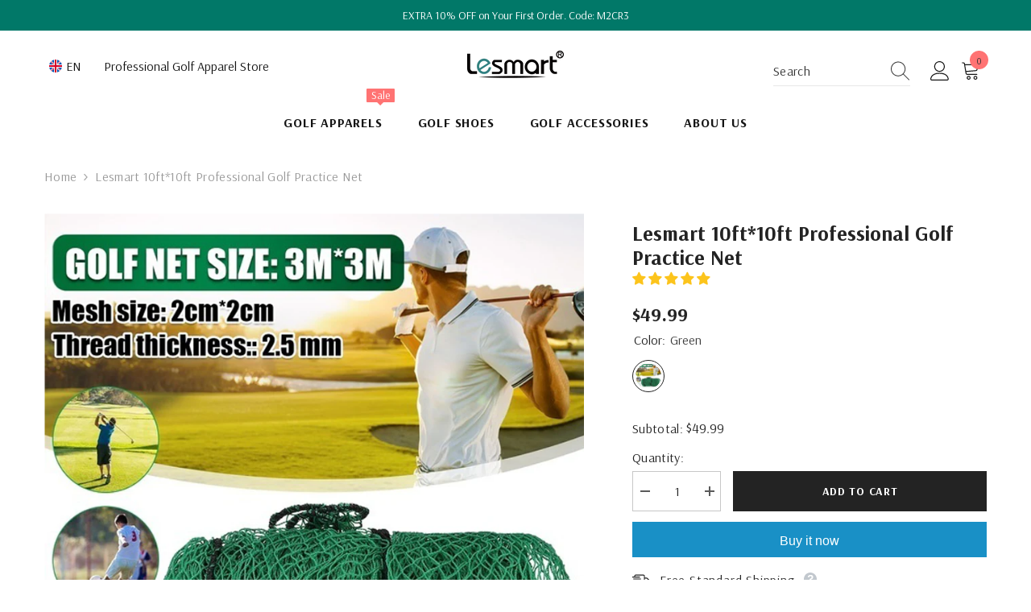

--- FILE ---
content_type: text/html; charset=utf-8
request_url: https://lesmartgolf.com/products/lesmart-10ft-10ft-golf-hitting-net?variant=32193729593392&section_id=template--16771105292514__main
body_size: 13351
content:
<div id="shopify-section-template--16771105292514__main" class="shopify-section"><link href="//lesmartgolf.com/cdn/shop/t/44/assets/component-product.css?v=115210042373411107091680155828" rel="stylesheet" type="text/css" media="all" />
<link href="//lesmartgolf.com/cdn/shop/t/44/assets/component-review.css?v=100129706126506303331680155828" rel="stylesheet" type="text/css" media="all" />
<link href="//lesmartgolf.com/cdn/shop/t/44/assets/component-price.css?v=139205013722916111901680155828" rel="stylesheet" type="text/css" media="all" />
<link href="//lesmartgolf.com/cdn/shop/t/44/assets/component-badge.css?v=20633729062276667811680155826" rel="stylesheet" type="text/css" media="all" />
<link href="//lesmartgolf.com/cdn/shop/t/44/assets/component-rte.css?v=74468535300400368301680155828" rel="stylesheet" type="text/css" media="all" />
<link href="//lesmartgolf.com/cdn/shop/t/44/assets/component-share.css?v=151802252019812543761680155828" rel="stylesheet" type="text/css" media="all" />
<link href="//lesmartgolf.com/cdn/shop/t/44/assets/component-tab.css?v=57604492746316682781680155829" rel="stylesheet" type="text/css" media="all" />
<link href="//lesmartgolf.com/cdn/shop/t/44/assets/component-product-form.css?v=78655431092073622881680155828" rel="stylesheet" type="text/css" media="all" />
<link href="//lesmartgolf.com/cdn/shop/t/44/assets/component-grid.css?v=156298940714121373541680155827" rel="stylesheet" type="text/css" media="all" />




    <style type="text/css">
    #ProductSection-template--16771105292514__main .productView-thumbnail .productView-thumbnail-link:after{
        padding-bottom: 150%;
    }

    #ProductSection-template--16771105292514__main .cursor-wrapper .counter {
        color: #191919;
    }

    #ProductSection-template--16771105292514__main .cursor-wrapper .counter #count-image:before {
        background-color: #191919;
    }

    #ProductSection-template--16771105292514__main .custom-cursor__inner .arrow:before,
    #ProductSection-template--16771105292514__main .custom-cursor__inner .arrow:after {
        background-color: #000000;
    }

    #ProductSection-template--16771105292514__main .tabs-contents .toggleLink,
    #ProductSection-template--16771105292514__main .tabs .tab .tab-title {
        font-size: 18px;
        font-weight: 600;
        text-transform: none;
        padding-top: 15px;
        padding-bottom: 15px;
    }

    

    

    @media (max-width: 550px) {
        #ProductSection-template--16771105292514__main .tabs-contents .toggleLink,
        #ProductSection-template--16771105292514__main .tabs .tab .tab-title {
            font-size: 16px;
        }
    }

    @media (max-width: 767px) {
        #ProductSection-template--16771105292514__main {
            padding-top: 0px;
            padding-bottom: 0px;
        }
    }

    @media (min-width: 1025px) {
        
    }

    @media (min-width: 768px) and (max-width: 1199px) {
        #ProductSection-template--16771105292514__main {
            padding-top: 0px;
            padding-bottom: 0px;
        }
    }

    @media (min-width: 1200px) {
        #ProductSection-template--16771105292514__main {
            padding-top: 0px;
            padding-bottom: 0px;
        }
    }
</style>
<script>
    window.product_inven_array_4596437090352 = {
        
            '32193729593392': '999',
        
    };

    window.selling_array_4596437090352 = {
        
            '32193729593392': 'deny',
        
    };

    window.subtotal = {
        show: true,
        style: 1,
        text: `Checkout - [value]`
    };
  
    window.variant_image_group = 'false';
  
</script><link rel="stylesheet" href="//lesmartgolf.com/cdn/shop/t/44/assets/component-fancybox.css?v=162524859697928915511680155827" media="print" onload="this.media='all'">
    <noscript><link href="//lesmartgolf.com/cdn/shop/t/44/assets/component-fancybox.css?v=162524859697928915511680155827" rel="stylesheet" type="text/css" media="all" /></noscript><div class="product-details product-default" data-section-id="template--16771105292514__main" data-section-type="product" id="ProductSection-template--16771105292514__main" data-has-combo="false" data-image-opo>
    
<div class="productView-moreItem moreItem-breadcrumb "
            style="--spacing-top: 10px;
            --spacing-bottom: 20px;
            --spacing-top-mb: 0px;
            --spacing-bottom-mb: 0px;
            --breadcrumb-bg:rgba(0,0,0,0);
            --breadcrumb-mb-bg: #f6f6f6;
            "
        >
            
                <div class="breadcrumb-bg">
            
                <div class="container">
                    

<link href="//lesmartgolf.com/cdn/shop/t/44/assets/component-breadcrumb.css?v=103005064124491561301680155826" rel="stylesheet" type="text/css" media="all" /><breadcrumb-component class="breadcrumb-container style--line_clamp_1">
        <nav class="breadcrumb breadcrumb-left" role="navigation" aria-label="breadcrumbs">
        <a class="link home-link" href="/">Home</a><span class="separate" aria-hidden="true">
                    <svg xmlns="http://www.w3.org/2000/svg" viewBox="0 0 24 24"><path d="M 7.75 1.34375 L 6.25 2.65625 L 14.65625 12 L 6.25 21.34375 L 7.75 22.65625 L 16.75 12.65625 L 17.34375 12 L 16.75 11.34375 Z"></path></svg>
                </span>
                <span>Lesmart 10ft*10ft Professional Golf Practice Net</span><span class="observe-element" style="width: 1px; height: 1px; background: transparent; display: inline-block; flex-shrink: 0;"></span>
        </nav>
    </breadcrumb-component>

    <script type="text/javascript">
        class BreadcrumbComponent extends HTMLElement {
            constructor() {
                super();
            }

            connectedCallback() {
                this.firstLink = this.querySelector('.link.home-link')
                this.lastLink = this.querySelector('.observe-element')

                this.classList.add('initialized');

                this.initObservers();
            }

            static createHandler(position = 'first', breadcrumb = null) {
                const handler = (entries, observer) => {
                    entries.forEach(entry => {
                        if (breadcrumb == null) return observer.disconnect();

                        if (entry.isIntersecting ) {
                            breadcrumb.classList.add(`disable-${position}`);
                        } else {
                            breadcrumb.classList.remove(`disable-${position}`);
                        }
                    })
                }

                return handler;
            }

            initObservers() {
                const scrollToFirstHandler = BreadcrumbComponent.createHandler('first', this);
                const scrollToLastHandler = BreadcrumbComponent.createHandler('last', this);
                
                this.scrollToFirstObserver = new IntersectionObserver(scrollToFirstHandler, { threshold: 1 });
                this.scrollToLastObserver = new IntersectionObserver(scrollToLastHandler, { threshold: 0.6 });

                this.scrollToFirstObserver.observe(this.firstLink);
                this.scrollToLastObserver.observe(this.lastLink);
            }
        }   

        window.addEventListener('load', () => {
            customElements.define('breadcrumb-component', BreadcrumbComponent);
        })
    </script>
                </div>
            
                </div>
            
        </div>
    
    <div class="container productView-container">
        <div class="productView halo-productView layout-3 positionMainImage--left productView-sticky" data-product-handle="lesmart-10ft-10ft-golf-hitting-net"><div class="productView-top">
                    <div class="halo-productView-left productView-images clearfix" data-image-gallery><div class="cursor-wrapper handleMouseLeave">
                                <div class="custom-cursor custom-cursor__outer">
                                    <div class="custom-cursor custom-cursor__inner">
                                        <span class="arrow arrow-bar fadeIn"></span>
                                    </div>
                                </div>
                            </div><div class="productView-images-wrapper" data-video-thumbnail>
                            <div class="productView-image-wrapper"><div class="productView-badge badge-left halo-productBadges halo-productBadges--left date-176159570 date1-2038" data-new-badge-number="30"></div>
<div class="productView-nav style-1 image-fit-contain" 
                                    data-image-gallery-main
                                    data-arrows-desk="false"
                                    data-arrows-mobi="false"
                                    data-counter-mobi="false"
                                    data-media-count="9"
                                ><div class="productView-image productView-image-adapt fit-contain" data-index="1">
                                                    <div class="productView-img-container product-single__media" data-media-id="7347246497840"
                                                        
                                                            
                                                                
                                                                    style="padding-bottom: 100.0%;"
                                                                
                                                            
                                                        
                                                    >
                                                        <div 
                                                            class="media" 
                                                             
                                                             data-fancybox="images" href="//lesmartgolf.com/cdn/shop/products/Lesmart10ft10ftGolfHittingNet_1.jpg?v=1592290371" 
                                                        >
                                                            <img id="product-featured-image-7347246497840"
                                                                srcset="//lesmartgolf.com/cdn/shop/products/Lesmart10ft10ftGolfHittingNet_1.jpg?v=1592290371"
                                                                src="//lesmartgolf.com/cdn/shop/products/Lesmart10ft10ftGolfHittingNet_1.jpg?v=1592290371"
                                                                alt="Lesmart 10ft*10ft Golf Hitting Net"
                                                                title="Lesmart 10ft*10ft Golf Hitting Net"
                                                                sizes="auto"
                                                                loading="lazy"
                                                                data-sizes="auto"
                                                                data-main-image
                                                                data-index="1"
                                                                data-cursor-image
                                                            />
                                                        </div>
                                                    </div>
                                                </div><div class="productView-image productView-image-adapt fit-contain" data-index="2">
                                                    <div class="productView-img-container product-single__media" data-media-id="7347246530608"
                                                        
                                                            
                                                                
                                                                    style="padding-bottom: 100.0%;"
                                                                
                                                            
                                                        
                                                    >
                                                        <div 
                                                            class="media" 
                                                             
                                                             data-fancybox="images" href="//lesmartgolf.com/cdn/shop/products/Lesmart10ft10ftGolfHittingNet_2.jpg?v=1592290373" 
                                                        >
                                                            <img id="product-featured-image-7347246530608"
                                                                srcset="//lesmartgolf.com/cdn/shop/products/Lesmart10ft10ftGolfHittingNet_2.jpg?v=1592290373"
                                                                src="//lesmartgolf.com/cdn/shop/products/Lesmart10ft10ftGolfHittingNet_2.jpg?v=1592290373"
                                                                alt="Lesmart 10ft*10ft Golf Hitting Net"
                                                                title="Lesmart 10ft*10ft Golf Hitting Net"
                                                                sizes="auto"
                                                                loading="lazy"
                                                                data-sizes="auto"
                                                                data-main-image
                                                                data-index="2"
                                                                data-cursor-image
                                                            />
                                                        </div>
                                                    </div>
                                                </div><div class="productView-image productView-image-adapt fit-contain" data-index="3">
                                                    <div class="productView-img-container product-single__media" data-media-id="7347246563376"
                                                        
                                                            
                                                                
                                                                    style="padding-bottom: 100.0%;"
                                                                
                                                            
                                                        
                                                    >
                                                        <div 
                                                            class="media" 
                                                             
                                                             data-fancybox="images" href="//lesmartgolf.com/cdn/shop/products/Lesmart10ft10ftGolfHittingNet_3.jpg?v=1592290373" 
                                                        >
                                                            <img id="product-featured-image-7347246563376"
                                                                srcset="//lesmartgolf.com/cdn/shop/products/Lesmart10ft10ftGolfHittingNet_3.jpg?v=1592290373"
                                                                src="//lesmartgolf.com/cdn/shop/products/Lesmart10ft10ftGolfHittingNet_3.jpg?v=1592290373"
                                                                alt="Lesmart 10ft*10ft Golf Hitting Net"
                                                                title="Lesmart 10ft*10ft Golf Hitting Net"
                                                                sizes="auto"
                                                                loading="lazy"
                                                                data-sizes="auto"
                                                                data-main-image
                                                                data-index="3"
                                                                data-cursor-image
                                                            />
                                                        </div>
                                                    </div>
                                                </div><div class="productView-image productView-image-adapt fit-contain" data-index="4">
                                                    <div class="productView-img-container product-single__media" data-media-id="7347246596144"
                                                        
                                                            
                                                                
                                                                    style="padding-bottom: 100.0%;"
                                                                
                                                            
                                                        
                                                    >
                                                        <div 
                                                            class="media" 
                                                             
                                                             data-fancybox="images" href="//lesmartgolf.com/cdn/shop/products/Lesmart10ft10ftGolfHittingNet_4.jpg?v=1592290373" 
                                                        >
                                                            <img id="product-featured-image-7347246596144"
                                                                srcset="//lesmartgolf.com/cdn/shop/products/Lesmart10ft10ftGolfHittingNet_4.jpg?v=1592290373"
                                                                src="//lesmartgolf.com/cdn/shop/products/Lesmart10ft10ftGolfHittingNet_4.jpg?v=1592290373"
                                                                alt="Lesmart 10ft*10ft Golf Hitting Net"
                                                                title="Lesmart 10ft*10ft Golf Hitting Net"
                                                                sizes="auto"
                                                                loading="lazy"
                                                                data-sizes="auto"
                                                                data-main-image
                                                                data-index="4"
                                                                data-cursor-image
                                                            />
                                                        </div>
                                                    </div>
                                                </div><div class="productView-image productView-image-adapt fit-contain" data-index="5">
                                                    <div class="productView-img-container product-single__media" data-media-id="7347246628912"
                                                        
                                                            
                                                                
                                                                    style="padding-bottom: 100.0%;"
                                                                
                                                            
                                                        
                                                    >
                                                        <div 
                                                            class="media" 
                                                             
                                                             data-fancybox="images" href="//lesmartgolf.com/cdn/shop/products/Lesmart10ft10ftGolfHittingNet_5.jpg?v=1592290373" 
                                                        >
                                                            <img id="product-featured-image-7347246628912"
                                                                srcset="//lesmartgolf.com/cdn/shop/products/Lesmart10ft10ftGolfHittingNet_5.jpg?v=1592290373"
                                                                src="//lesmartgolf.com/cdn/shop/products/Lesmart10ft10ftGolfHittingNet_5.jpg?v=1592290373"
                                                                alt="Lesmart 10ft*10ft Golf Hitting Net"
                                                                title="Lesmart 10ft*10ft Golf Hitting Net"
                                                                sizes="auto"
                                                                loading="lazy"
                                                                data-sizes="auto"
                                                                data-main-image
                                                                data-index="5"
                                                                data-cursor-image
                                                            />
                                                        </div>
                                                    </div>
                                                </div><div class="productView-image productView-image-adapt fit-contain" data-index="6">
                                                    <div class="productView-img-container product-single__media" data-media-id="7347246661680"
                                                        
                                                            
                                                                
                                                                    style="padding-bottom: 100.0%;"
                                                                
                                                            
                                                        
                                                    >
                                                        <div 
                                                            class="media" 
                                                             
                                                             data-fancybox="images" href="//lesmartgolf.com/cdn/shop/products/Lesmart10ft10ftGolfHittingNet_6.jpg?v=1592290373" 
                                                        >
                                                            <img id="product-featured-image-7347246661680"
                                                                srcset="//lesmartgolf.com/cdn/shop/products/Lesmart10ft10ftGolfHittingNet_6.jpg?v=1592290373"
                                                                src="//lesmartgolf.com/cdn/shop/products/Lesmart10ft10ftGolfHittingNet_6.jpg?v=1592290373"
                                                                alt="Lesmart 10ft*10ft Golf Hitting Net"
                                                                title="Lesmart 10ft*10ft Golf Hitting Net"
                                                                sizes="auto"
                                                                loading="lazy"
                                                                data-sizes="auto"
                                                                data-main-image
                                                                data-index="6"
                                                                data-cursor-image
                                                            />
                                                        </div>
                                                    </div>
                                                </div><div class="productView-image productView-image-adapt fit-contain" data-index="7">
                                                    <div class="productView-img-container product-single__media" data-media-id="7347246694448"
                                                        
                                                            
                                                                
                                                                    style="padding-bottom: 100.0%;"
                                                                
                                                            
                                                        
                                                    >
                                                        <div 
                                                            class="media" 
                                                             
                                                             data-fancybox="images" href="//lesmartgolf.com/cdn/shop/products/Lesmart10ft10ftGolfHittingNet_7.jpg?v=1592290373" 
                                                        >
                                                            <img id="product-featured-image-7347246694448"
                                                                srcset="//lesmartgolf.com/cdn/shop/products/Lesmart10ft10ftGolfHittingNet_7.jpg?v=1592290373"
                                                                src="//lesmartgolf.com/cdn/shop/products/Lesmart10ft10ftGolfHittingNet_7.jpg?v=1592290373"
                                                                alt="Lesmart 10ft*10ft Golf Hitting Net"
                                                                title="Lesmart 10ft*10ft Golf Hitting Net"
                                                                sizes="auto"
                                                                loading="lazy"
                                                                data-sizes="auto"
                                                                data-main-image
                                                                data-index="7"
                                                                data-cursor-image
                                                            />
                                                        </div>
                                                    </div>
                                                </div><div class="productView-image productView-image-adapt fit-contain" data-index="8">
                                                    <div class="productView-img-container product-single__media" data-media-id="7347246727216"
                                                        
                                                            
                                                                
                                                                    style="padding-bottom: 100.0%;"
                                                                
                                                            
                                                        
                                                    >
                                                        <div 
                                                            class="media" 
                                                             
                                                             data-fancybox="images" href="//lesmartgolf.com/cdn/shop/products/Lesmart10ft10ftGolfHittingNet_8.jpg?v=1592290373" 
                                                        >
                                                            <img id="product-featured-image-7347246727216"
                                                                srcset="//lesmartgolf.com/cdn/shop/products/Lesmart10ft10ftGolfHittingNet_8.jpg?v=1592290373"
                                                                src="//lesmartgolf.com/cdn/shop/products/Lesmart10ft10ftGolfHittingNet_8.jpg?v=1592290373"
                                                                alt="Lesmart 10ft*10ft Golf Hitting Net"
                                                                title="Lesmart 10ft*10ft Golf Hitting Net"
                                                                sizes="auto"
                                                                loading="lazy"
                                                                data-sizes="auto"
                                                                data-main-image
                                                                data-index="8"
                                                                data-cursor-image
                                                            />
                                                        </div>
                                                    </div>
                                                </div><div class="productView-image productView-image-adapt fit-contain" data-index="9">
                                                    <div class="productView-img-container product-single__media" data-media-id="7347246759984"
                                                        
                                                            
                                                                
                                                                    style="padding-bottom: 100.0%;"
                                                                
                                                            
                                                        
                                                    >
                                                        <div 
                                                            class="media" 
                                                             
                                                             data-fancybox="images" href="//lesmartgolf.com/cdn/shop/products/Lesmart10ft10ftGolfHittingNet_9.jpg?v=1592290373" 
                                                        >
                                                            <img id="product-featured-image-7347246759984"
                                                                srcset="//lesmartgolf.com/cdn/shop/products/Lesmart10ft10ftGolfHittingNet_9.jpg?v=1592290373"
                                                                src="//lesmartgolf.com/cdn/shop/products/Lesmart10ft10ftGolfHittingNet_9.jpg?v=1592290373"
                                                                alt="Lesmart 10ft*10ft Golf Hitting Net"
                                                                title="Lesmart 10ft*10ft Golf Hitting Net"
                                                                sizes="auto"
                                                                loading="lazy"
                                                                data-sizes="auto"
                                                                data-main-image
                                                                data-index="9"
                                                                data-cursor-image
                                                            />
                                                        </div>
                                                    </div>
                                                </div></div><div class="productView-iconZoom">
                                        <svg  class="icon icon-zoom-1" xmlns="http://www.w3.org/2000/svg" aria-hidden="true" focusable="false" role="presentation" viewBox="0 0 448 512"><path d="M416 176V86.63L246.6 256L416 425.4V336c0-8.844 7.156-16 16-16s16 7.156 16 16v128c0 8.844-7.156 16-16 16h-128c-8.844 0-16-7.156-16-16s7.156-16 16-16h89.38L224 278.6L54.63 448H144C152.8 448 160 455.2 160 464S152.8 480 144 480h-128C7.156 480 0 472.8 0 464v-128C0 327.2 7.156 320 16 320S32 327.2 32 336v89.38L201.4 256L32 86.63V176C32 184.8 24.84 192 16 192S0 184.8 0 176v-128C0 39.16 7.156 32 16 32h128C152.8 32 160 39.16 160 48S152.8 64 144 64H54.63L224 233.4L393.4 64H304C295.2 64 288 56.84 288 48S295.2 32 304 32h128C440.8 32 448 39.16 448 48v128C448 184.8 440.8 192 432 192S416 184.8 416 176z"></path></svg>
                                    </div></div><div class="productView-thumbnail-wrapper">
                                    <div class="productView-for clearfix" data-max-thumbnail-to-show="4"><div class="productView-thumbnail" data-media-id="template--16771105292514__main-7347246497840">
                                                        <div class="productView-thumbnail-link animated-loading" data-image="//lesmartgolf.com/cdn/shop/products/Lesmart10ft10ftGolfHittingNet_1_large.jpg?v=1592290371">
                                                            <img src="//lesmartgolf.com/cdn/shop/products/Lesmart10ft10ftGolfHittingNet_1_large.jpg?v=1592290371" alt="Lesmart 10ft*10ft Golf Hitting Net" title="Lesmart 10ft*10ft Golf Hitting Net" loading="lazy" />
                                                        </div>
                                                    </div><div class="productView-thumbnail" data-media-id="template--16771105292514__main-7347246530608">
                                                        <div class="productView-thumbnail-link animated-loading" data-image="//lesmartgolf.com/cdn/shop/products/Lesmart10ft10ftGolfHittingNet_2_large.jpg?v=1592290373">
                                                            <img src="//lesmartgolf.com/cdn/shop/products/Lesmart10ft10ftGolfHittingNet_2_large.jpg?v=1592290373" alt="Lesmart 10ft*10ft Golf Hitting Net" title="Lesmart 10ft*10ft Golf Hitting Net" loading="lazy" />
                                                        </div>
                                                    </div><div class="productView-thumbnail" data-media-id="template--16771105292514__main-7347246563376">
                                                        <div class="productView-thumbnail-link animated-loading" data-image="//lesmartgolf.com/cdn/shop/products/Lesmart10ft10ftGolfHittingNet_3_large.jpg?v=1592290373">
                                                            <img src="//lesmartgolf.com/cdn/shop/products/Lesmart10ft10ftGolfHittingNet_3_large.jpg?v=1592290373" alt="Lesmart 10ft*10ft Golf Hitting Net" title="Lesmart 10ft*10ft Golf Hitting Net" loading="lazy" />
                                                        </div>
                                                    </div><div class="productView-thumbnail" data-media-id="template--16771105292514__main-7347246596144">
                                                        <div class="productView-thumbnail-link animated-loading" data-image="//lesmartgolf.com/cdn/shop/products/Lesmart10ft10ftGolfHittingNet_4_large.jpg?v=1592290373">
                                                            <img src="//lesmartgolf.com/cdn/shop/products/Lesmart10ft10ftGolfHittingNet_4_large.jpg?v=1592290373" alt="Lesmart 10ft*10ft Golf Hitting Net" title="Lesmart 10ft*10ft Golf Hitting Net" loading="lazy" />
                                                        </div>
                                                    </div><div class="productView-thumbnail" data-media-id="template--16771105292514__main-7347246628912">
                                                        <div class="productView-thumbnail-link animated-loading" data-image="//lesmartgolf.com/cdn/shop/products/Lesmart10ft10ftGolfHittingNet_5_large.jpg?v=1592290373">
                                                            <img src="//lesmartgolf.com/cdn/shop/products/Lesmart10ft10ftGolfHittingNet_5_large.jpg?v=1592290373" alt="Lesmart 10ft*10ft Golf Hitting Net" title="Lesmart 10ft*10ft Golf Hitting Net" loading="lazy" />
                                                        </div>
                                                    </div><div class="productView-thumbnail" data-media-id="template--16771105292514__main-7347246661680">
                                                        <div class="productView-thumbnail-link animated-loading" data-image="//lesmartgolf.com/cdn/shop/products/Lesmart10ft10ftGolfHittingNet_6_large.jpg?v=1592290373">
                                                            <img src="//lesmartgolf.com/cdn/shop/products/Lesmart10ft10ftGolfHittingNet_6_large.jpg?v=1592290373" alt="Lesmart 10ft*10ft Golf Hitting Net" title="Lesmart 10ft*10ft Golf Hitting Net" loading="lazy" />
                                                        </div>
                                                    </div><div class="productView-thumbnail" data-media-id="template--16771105292514__main-7347246694448">
                                                        <div class="productView-thumbnail-link animated-loading" data-image="//lesmartgolf.com/cdn/shop/products/Lesmart10ft10ftGolfHittingNet_7_large.jpg?v=1592290373">
                                                            <img src="//lesmartgolf.com/cdn/shop/products/Lesmart10ft10ftGolfHittingNet_7_large.jpg?v=1592290373" alt="Lesmart 10ft*10ft Golf Hitting Net" title="Lesmart 10ft*10ft Golf Hitting Net" loading="lazy" />
                                                        </div>
                                                    </div><div class="productView-thumbnail" data-media-id="template--16771105292514__main-7347246727216">
                                                        <div class="productView-thumbnail-link animated-loading" data-image="//lesmartgolf.com/cdn/shop/products/Lesmart10ft10ftGolfHittingNet_8_large.jpg?v=1592290373">
                                                            <img src="//lesmartgolf.com/cdn/shop/products/Lesmart10ft10ftGolfHittingNet_8_large.jpg?v=1592290373" alt="Lesmart 10ft*10ft Golf Hitting Net" title="Lesmart 10ft*10ft Golf Hitting Net" loading="lazy" />
                                                        </div>
                                                    </div><div class="productView-thumbnail" data-media-id="template--16771105292514__main-7347246759984">
                                                        <div class="productView-thumbnail-link animated-loading" data-image="//lesmartgolf.com/cdn/shop/products/Lesmart10ft10ftGolfHittingNet_9_large.jpg?v=1592290373">
                                                            <img src="//lesmartgolf.com/cdn/shop/products/Lesmart10ft10ftGolfHittingNet_9_large.jpg?v=1592290373" alt="Lesmart 10ft*10ft Golf Hitting Net" title="Lesmart 10ft*10ft Golf Hitting Net" loading="lazy" />
                                                        </div>
                                                    </div></div>
                                </div></div>
                    </div>
                    <div class="halo-productView-right productView-details clearfix">
                        <div class="productView-product clearfix"><div class="productView-moreItem"
                                            style="--spacing-top: 10px;
                                            --spacing-bottom: 10px"
                                        >
                                            <h1 class="productView-title" 
        style="--color-title: #232323;
        --fontsize-text: 26px;
        --fontsize-mb-text: 18px;"
    >
        <span>
            Lesmart 10ft*10ft Professional Golf Practice Net
        </span>
    </h1>















<div style='' class='jdgm-widget jdgm-preview-badge' data-id='4596437090352'
data-template='product'
data-auto-install='false'>
  <div style='display:none' class='jdgm-prev-badge' data-average-rating='5.00' data-number-of-reviews='2' data-number-of-questions='1'> <span class='jdgm-prev-badge__stars' data-score='5.00' tabindex='0' aria-label='5.00 stars' role='button'> <span class='jdgm-star jdgm--on'></span><span class='jdgm-star jdgm--on'></span><span class='jdgm-star jdgm--on'></span><span class='jdgm-star jdgm--on'></span><span class='jdgm-star jdgm--on'></span> </span> <span class='jdgm-prev-badge__text'> 2 reviews </span> </div>
</div>





                                        </div>
                                        <div class="productView-moreItem"
                                            style="--spacing-top: 6px;
                                            --spacing-bottom: 6px;
                                            --fontsize-text: 24px"
                                        >
                                            
                                                <div class="productView-price no-js-hidden clearfix" id="product-price-4596437090352">
<div class="price price--medium">
    <dl><div class="price__regular"><dd class="price__last">
                <span class="price-item price-item--regular">
                    <span class=money>$49.99</span>
                </span>
            </dd>
        </div>
        <div class="price__sale"><dd class="price__compare">
                <s class="price-item price-item--regular">
                    
                </s>
            </dd><dd class="price__last">
                <span class="price-item price-item--sale">
                    <span class=money>$49.99</span>
                </span>
            </dd></div>
        <small class="unit-price caption hidden">
            <dt class="visually-hidden">Unit price</dt>
            <dd class="price__last">
                <span></span>
                <span aria-hidden="true">/</span>
                <span class="visually-hidden">&nbsp;per&nbsp;</span>
                <span>
                </span>
            </dd>
        </small>
    </dl>
</div>
</div>
                                            
                                        </div>
                                            <div class="productView-moreItem"
                                                style="--spacing-top: 0px;
                                                --spacing-bottom: 0px"
                                            >
                                                <div class="productView-options" style="--color-border: #158911"><div class="productView-variants halo-productOptions" id="product-option-4596437090352"  data-type="button"><variant-radios class="no-js-hidden product-option has-default" data-product="4596437090352" data-section="template--16771105292514__main" data-url="/products/lesmart-10ft-10ft-golf-hitting-net"><fieldset class="js product-form__input product-form__swatch clearfix" data-product-attribute="set-rectangle" data-option-index="0">
                            <legend class="form__label">
                                Color:
                                <span data-header-option>
                                    Green
                                </span>
                            </legend><input class="product-form__radio" type="radio" id="option-4596437090352-Color-0"
                                        name="Color"
                                        value="Green"
                                        checked
                                        
                                        data-variant-id="32193729593392"
                                    ><label class="product-form__label  available" name="Color" for="option-4596437090352-Color-0" data-variant-id="32193729593392">
                                            <span class="pattern" 
                                                style="
                                                        background-image: url(//lesmartgolf.com/cdn/shop/products/Lesmart10ft10ftGolfHittingNet_1_130x.jpg?v=1592290371);
                                                        ">
                                            </span>
                                            
                                                <span class="expand">
                                                    <img srcset="//lesmartgolf.com/cdn/shop/products/Lesmart10ft10ftGolfHittingNet_1_75x.jpg?v=1592290371" src="//lesmartgolf.com/cdn/shop/products/Lesmart10ft10ftGolfHittingNet_1_75x.jpg?v=1592290371" sizes="auto" loading="lazy">
                                                </span>
                                            
                                        </label></fieldset><script type="application/json">
                        [{"id":32193729593392,"title":"Green","option1":"Green","option2":null,"option3":null,"sku":"MC2024115","requires_shipping":true,"taxable":false,"featured_image":{"id":15173935693872,"product_id":4596437090352,"position":1,"created_at":"2020-06-16T14:52:51+08:00","updated_at":"2020-06-16T14:52:51+08:00","alt":"Lesmart 10ft*10ft Golf Hitting Net","width":800,"height":800,"src":"\/\/lesmartgolf.com\/cdn\/shop\/products\/Lesmart10ft10ftGolfHittingNet_1.jpg?v=1592290371","variant_ids":[32193729593392]},"available":true,"name":"Lesmart 10ft*10ft Professional Golf Practice Net - Green","public_title":"Green","options":["Green"],"price":4999,"weight":1200,"compare_at_price":null,"inventory_management":"shopify","barcode":"","featured_media":{"alt":"Lesmart 10ft*10ft Golf Hitting Net","id":7347246497840,"position":1,"preview_image":{"aspect_ratio":1.0,"height":800,"width":800,"src":"\/\/lesmartgolf.com\/cdn\/shop\/products\/Lesmart10ft10ftGolfHittingNet_1.jpg?v=1592290371"}},"requires_selling_plan":false,"selling_plan_allocations":[]}]
                    </script>
                </variant-radios></div>
        <noscript>
            <div class="product-form__input">
                <label class="form__label" for="Variants-template--16771105292514__main">
                    Product variants
                </label>
                <div class="select">
                <select name="id" id="Variants-template--16771105292514__main" class="select__select" form="product-form"><option
                            selected="selected"
                            
                            value="32193729593392"
                        >
                            Green

                            - $49.99
                        </option></select>
            </div>
          </div>
        </noscript></div>
                                            </div>
                                        
<div class="productView-moreItem"
                                            style="--spacing-top: 0px;
                                            --spacing-bottom: 12px"
                                        >
                                            
                                        </div>


                                            <div class="productView-moreItem"
                                                style="--spacing-top: 0px;
                                                --spacing-bottom: 15px"
                                            >
                                                <div class="productView-buttons"><form method="post" action="/cart/add" id="product-form-installment-4596437090352" accept-charset="UTF-8" class="installment caption-large" enctype="multipart/form-data"><input type="hidden" name="form_type" value="product" /><input type="hidden" name="utf8" value="✓" /><input type="hidden" name="id" value="32193729593392">
        
<input type="hidden" name="product-id" value="4596437090352" /><input type="hidden" name="section-id" value="template--16771105292514__main" /></form><product-form class="productView-form product-form"><form method="post" action="/cart/add" id="product-form-4596437090352" accept-charset="UTF-8" class="form" enctype="multipart/form-data" novalidate="novalidate" data-type="add-to-cart-form"><input type="hidden" name="form_type" value="product" /><input type="hidden" name="utf8" value="✓" /><div class="productView-group"><div class="productView-subtotal">
                            <span class="text">Subtotal: </span>
                            <span class="money-subtotal"><span class=money>$49.99</span></span>
                        </div><div class="pvGroup-row"><quantity-input class="productView-quantity quantity__group quantity__group--1 quantity__style--1 clearfix">
	    <label class="form-label quantity__label" for="quantity-4596437090352">
	        Quantity:
	    </label>
	    <div class="quantity__container">
		    <button type="button" name="minus" class="minus btn-quantity">
		    	<span class="visually-hidden">Decrease quantity for Lesmart 10ft*10ft Professional Golf Practice Net</span>
		    </button>
		    <input class="form-input quantity__input" type="number" name="quantity" min="1" value="1" inputmode="numeric" pattern="[0-9]*" id="quantity-4596437090352" data-product="4596437090352" data-price="4999">
		    <button type="button" name="plus" class="plus btn-quantity">
		    	<span class="visually-hidden">Increase quantity for Lesmart 10ft*10ft Professional Golf Practice Net</span>
		    </button>
	    </div>
	</quantity-input>
<div class="productView-groupTop">
                        <div class="productView-action productView-action-2"
                            style="--atc-color: #ffffff;
                                   --atc-bg-color: #232323;
                                   --atc-border-color: #232323;
                                   --atc-color-hover: #232323;
                                   --atc-bg-color-hover: #ffffff;
                                   --atc-border-color-hover: #232323"
                        >
                            <input type="hidden" name="id" value="32193729593392">
                            <div class="product-form__buttons"><button
                                            type="submit"
                                            name="add"
                                            data-btn-addToCart
                                            data-available="false"
                                            class="product-form__submit button button--primary an-none button-text-change"
                                            id="product-add-to-cart">Add to cart
</button></div>
                        </div></div>
                </div><div class="productView-groupBottom"><div class="productView-groupItem">
                            <div class="productView-payment"  id="product-checkout-4596437090352"
                                style="--bin-color: #232323;
                                       --bin-bg-color: #ffffff;
                                       --bin-border-color: #acacac;
                                       --bin-color-hover: #ffffff;
                                       --bin-bg-color-hover: #232323;
                                       --bin-border-color-hover: #232323"
                            > 
                                <div data-shopify="payment-button" class="shopify-payment-button"> <shopify-accelerated-checkout recommended="{&quot;supports_subs&quot;:false,&quot;supports_def_opts&quot;:false,&quot;name&quot;:&quot;paypal&quot;,&quot;wallet_params&quot;:{&quot;shopId&quot;:3014262851,&quot;countryCode&quot;:&quot;US&quot;,&quot;merchantName&quot;:&quot;Lesmart&quot;,&quot;phoneRequired&quot;:true,&quot;companyRequired&quot;:false,&quot;shippingType&quot;:&quot;shipping&quot;,&quot;shopifyPaymentsEnabled&quot;:false,&quot;hasManagedSellingPlanState&quot;:null,&quot;requiresBillingAgreement&quot;:false,&quot;merchantId&quot;:&quot;FYCHP8Y3SX2A8&quot;,&quot;sdkUrl&quot;:&quot;https://www.paypal.com/sdk/js?components=buttons\u0026commit=false\u0026currency=USD\u0026locale=en_US\u0026client-id=AfUEYT7nO4BwZQERn9Vym5TbHAG08ptiKa9gm8OARBYgoqiAJIjllRjeIMI4g294KAH1JdTnkzubt1fr\u0026merchant-id=FYCHP8Y3SX2A8\u0026intent=authorize&quot;}}" fallback="{&quot;supports_subs&quot;:true,&quot;supports_def_opts&quot;:true,&quot;name&quot;:&quot;buy_it_now&quot;,&quot;wallet_params&quot;:{}}" access-token="fe0e3cf1823b2e485df1d73b2a2e2f38" buyer-country="US" buyer-locale="en" buyer-currency="USD" variant-params="[{&quot;id&quot;:32193729593392,&quot;requiresShipping&quot;:true}]" shop-id="3014262851" enabled-flags="[&quot;ae0f5bf6&quot;]" > <div class="shopify-payment-button__button" role="button" disabled aria-hidden="true" style="background-color: transparent; border: none"> <div class="shopify-payment-button__skeleton">&nbsp;</div> </div> <div class="shopify-payment-button__more-options shopify-payment-button__skeleton" role="button" disabled aria-hidden="true">&nbsp;</div> </shopify-accelerated-checkout> <small id="shopify-buyer-consent" class="hidden" aria-hidden="true" data-consent-type="subscription"> This item is a recurring or deferred purchase. By continuing, I agree to the <span id="shopify-subscription-policy-button">cancellation policy</span> and authorize you to charge my payment method at the prices, frequency and dates listed on this page until my order is fulfilled or I cancel, if permitted. </small> </div>
                            </div>
                        </div>
                    </div></div><input type="hidden" name="product-id" value="4596437090352" /><input type="hidden" name="section-id" value="template--16771105292514__main" /></form></product-form><div class="productView-notifyMe halo-notifyMe" style="display: none;">
            <form class="notifyMe-form" method="post" action="">
    <input type="hidden" name="halo-notify-product-site" value="Lesmart"/>
    <input type="hidden" name="halo-notify-product-site-url" value="https://lesmartgolf.com"/>
    <input type="hidden" name="halo-notify-product-title" value="Lesmart 10ft*10ft Professional Golf Practice Net" />
    <input type="hidden" name="halo-notify-product-link" value="https://lesmartgolf.com/products/lesmart-10ft-10ft-golf-hitting-net"/>
    <input type="hidden" name="halo-notify-product-variant" value="Green"/>
    <div class="form-field">
        <label class="form-label" for="halo-notify-email4596437090352">Leave your email and we will notify as soon as the product / variant is back in stock</label>
        <input class="form-input form-input-placeholder" type="email" name="email" required id="halo-notify-email4596437090352" placeholder="Insert your email">
        <button type="button" class="button button-1" id="halo-btn-notify4596437090352" data-form-notify>
            Subscribe
        </button>
    </div>
</form>
<div class="notifyMe-text"></div>
        </div></div>
                                            </div>
                                        
<div class="productView-moreItem"
                                            style="--spacing-top: 0px;
                                            --spacing-bottom: 27px"
                                        ><div class="productView-pickUp">
    <link href="//lesmartgolf.com/cdn/shop/t/44/assets/component-pickup-availability.css?v=137979704718754141591680155828" rel="stylesheet" type="text/css" media="all" /><pickup-availability class="product__pickup-availabilities no-js-hidden"
        
        data-base-url="https://lesmartgolf.com/"
        data-variant-id="32193729593392"
        data-has-only-default-variant="false"
    >
        <template>
            <pickup-availability-preview class="pickup-availability-preview">
                <svg xmlns="http://www.w3.org/2000/svg" fill="none" aria-hidden="true" focusable="false" role="presentation" class="icon icon-unavailable" fill="none" viewBox="0 0 20 20">
 	<path d="M13.94 3.94L10 7.878l-3.94-3.94A1.499 1.499 0 103.94 6.06L7.88 10l-3.94 3.94a1.499 1.499 0 102.12 2.12L10 12.12l3.94 3.94a1.497 1.497 0 002.12 0 1.499 1.499 0 000-2.12L12.122 10l3.94-3.94a1.499 1.499 0 10-2.121-2.12z"/>
</svg>

                <div class="pickup-availability-info">
                    <p class="caption-large">
                        Couldn&#39;t load pickup availability
                    </p>
                    <button class="pickup-availability-button button button--primary">
                        Refresh
                    </button>
                </div>
            </pickup-availability-preview>
        </template>
    </pickup-availability>
</div>
<script src="//lesmartgolf.com/cdn/shop/t/44/assets/pickup-availability.js?v=47691853550435826281680155830" defer="defer"></script>
</div><div class="productView-moreItem"
                                            style="--spacing-top: 0px;
                                            --spacing-bottom: 12px;"
                                        >
                                            <div class="product-customInformation text-left" data-custom-information><div class="product-customInformation__icon">
            <svg aria-hidden="true" focusable="false" data-prefix="fal" data-icon="shipping-fast" role="img" xmlns="http://www.w3.org/2000/svg" viewbox="0 0 640 512"><path fill="currentColor" d="M280 192c4.4 0 8-3.6 8-8v-16c0-4.4-3.6-8-8-8H40c-4.4 0-8 3.6-8 8v16c0 4.4 3.6 8 8 8h240zm352 192h-24V275.9c0-16.8-6.8-33.3-18.8-45.2l-83.9-83.9c-11.8-12-28.3-18.8-45.2-18.8H416V78.6c0-25.7-22.2-46.6-49.4-46.6H113.4C86.2 32 64 52.9 64 78.6V96H8c-4.4 0-8 3.6-8 8v16c0 4.4 3.6 8 8 8h240c4.4 0 8-3.6 8-8v-16c0-4.4-3.6-8-8-8H96V78.6c0-8.1 7.8-14.6 17.4-14.6h253.2c9.6 0 17.4 6.5 17.4 14.6V384H207.6C193 364.7 170 352 144 352c-18.1 0-34.6 6.2-48 16.4V288H64v144c0 44.2 35.8 80 80 80s80-35.8 80-80c0-5.5-.6-10.8-1.6-16h195.2c-1.1 5.2-1.6 10.5-1.6 16 0 44.2 35.8 80 80 80s80-35.8 80-80c0-5.5-.6-10.8-1.6-16H632c4.4 0 8-3.6 8-8v-16c0-4.4-3.6-8-8-8zm-488 96c-26.5 0-48-21.5-48-48s21.5-48 48-48 48 21.5 48 48-21.5 48-48 48zm272-320h44.1c8.4 0 16.7 3.4 22.6 9.4l83.9 83.9c.8.8 1.1 1.9 1.8 2.8H416V160zm80 320c-26.5 0-48-21.5-48-48s21.5-48 48-48 48 21.5 48 48-21.5 48-48 48zm80-96h-16.4C545 364.7 522 352 496 352s-49 12.7-63.6 32H416v-96h160v96zM256 248v-16c0-4.4-3.6-8-8-8H8c-4.4 0-8 3.6-8 8v16c0 4.4 3.6 8 8 8h240c4.4 0 8-3.6 8-8z"></path></svg>
        </div><div class="product-customInformation__content"><div class="product__text title"  
                    style="--fontsize-text:16px;
                    --color-title: #232323"
                >
                    <h2 class="title">Free Standard Shipping</h2><svg xmlns="http://www.w3.org/2000/svg" aria-hidden="true" focusable="false" role="presentation" class="icon icon-info" viewBox="0 0 1024 1024"><path fill="#c2c8ce" d="M512 0c281.6 0 512 230.4 512 512s-230.4 512-512 512S0 793.6 0 512 230.4 0 512 0zm0 716.8c-42.667 0-76.8 34.133-76.8 68.267s34.133 68.266 76.8 68.266 76.8-34.133 76.8-68.266S554.667 716.8 512 716.8zm17.067-529.067c-136.534 0-221.867 76.8-221.867 187.734h128c0-51.2 34.133-85.334 93.867-85.334 51.2 0 85.333 34.134 85.333 76.8-8.533 42.667-17.067 59.734-68.267 93.867l-17.066 8.533c-59.734 34.134-85.334 76.8-85.334 153.6v25.6H563.2v-25.6c0-42.666 17.067-68.266 76.8-102.4 68.267-34.133 93.867-85.333 93.867-153.6 17.066-110.933-68.267-179.2-204.8-179.2z"></path></svg></div><div class="product__text des"  
                    style="--fontsize-text:16px;
                    --color-des: #4d4d4d"
                >
                    <p>Free standard shipping on all orders</p>
                </div></div><div class="product-customInformation__popup hidden">
            <h3>At Lesmart we offer free standdard shipping worldwide for all orders.</h3>
<p>We have put a lot of focus on making sure the items get delivered to our customers as quickly as possible. It usually takes about 7-15 business days for standard shipping and 3-6 business days for express shipping (For fast and accurate delivery, a phone number is required on shipping information), when the logistics tracking number comes out.</p>
<h3>Verification</h3>
<p>A confirmation email will be sent to you once the order is authorized and verified. (If you didn't leave an email address. We are not able to send you a confirmation email.) We begin preparing your order immediately after it is verified. With this sort of time frame, it makes it difficult for us to change or cancel your order, however, we will do our best to support your request.</p>
<h3>Processing</h3>
<p>It normally takes 1-3 business days for us to process your order. Please note that this does not include holidays and weekends.</p>
<h3>Shipping</h3>
<p>Standard Shipping takes 7-15 business days to arrive, and Express shipping (For fast and accurate delivery, a phone number is required on shipping information) takes 3-6 business days to arrive when logistic tracking number comes out.</p>
<h3>Tracking</h3>
<p>If you can't track your package by the tracking number, don't worry, please contact us as soon as possible, we will get back to you within 24 hours.</p>
<p>* Shipping time is estimated and commences from the date of shipping, rather than the date of order, and can take longer than expected date due to invalid address, customs clearance procedures or other causes.</p>
<p>* Please contact our customer service representative within 6 months of shipment if the package does not arrive in time, our representative will get back to you within 24 hours. Note that overdue requests may not be accepted.</p>
        </div></div>
                                        </div><div class="productView-moreItem"
                                            style="--spacing-top: 0px;
                                            --spacing-bottom: 14px;"
                                        >
                                            <div class="product-customInformation text-left" data-custom-information><div class="product-customInformation__icon">
            <svg aria-hidden="true" focusable="false" data-prefix="fal" data-icon="shield-alt" role="img" xmlns="http://www.w3.org/2000/svg" viewbox="0 0 512 512">
    <path fill="currentColor" d="M466.5 83.7l-192-80a48.15 48.15 0 0 0-36.9 0l-192 80C27.7 91.1 16 108.6 16 128c0 198.5 114.5 335.7 221.5 380.3 11.8 4.9 25.1 4.9 36.9 0C360.1 472.6 496 349.3 496 128c0-19.4-11.7-36.9-29.5-44.3zM262.2 478.8c-4 1.6-8.4 1.6-12.3 0C152 440 48 304 48 128c0-6.5 3.9-12.3 9.8-14.8l192-80c3.9-1.6 8.4-1.6 12.3 0l192 80c6 2.5 9.9 8.3 9.8 14.8.1 176-103.9 312-201.7 350.8zM256 411V100l-142.7 59.5c10.1 120.1 77.1 215 142.7 251.5zm-32-66.8c-36.4-39.9-65.8-97.8-76.1-164.5L224 148z"></path>
</svg>
        </div><div class="product-customInformation__content"><div class="product__text title"  
                    style="--fontsize-text:16px;
                    --color-title: #232323"
                >
                    <h2 class="title">Easy Returns</h2><svg xmlns="http://www.w3.org/2000/svg" aria-hidden="true" focusable="false" role="presentation" class="icon icon-info" viewBox="0 0 1024 1024"><path fill="#c2c8ce" d="M512 0c281.6 0 512 230.4 512 512s-230.4 512-512 512S0 793.6 0 512 230.4 0 512 0zm0 716.8c-42.667 0-76.8 34.133-76.8 68.267s34.133 68.266 76.8 68.266 76.8-34.133 76.8-68.266S554.667 716.8 512 716.8zm17.067-529.067c-136.534 0-221.867 76.8-221.867 187.734h128c0-51.2 34.133-85.334 93.867-85.334 51.2 0 85.333 34.134 85.333 76.8-8.533 42.667-17.067 59.734-68.267 93.867l-17.066 8.533c-59.734 34.134-85.334 76.8-85.334 153.6v25.6H563.2v-25.6c0-42.666 17.067-68.266 76.8-102.4 68.267-34.133 93.867-85.333 93.867-153.6 17.066-110.933-68.267-179.2-204.8-179.2z"></path></svg></div><div class="product__text des"  
                    style="--fontsize-text:16px;
                    --color-des: #4d4d4d"
                >
                    Learn More.
                </div></div><div class="product-customInformation__popup hidden">
            <div class="container container_page mb__60" role="main" itemscope="itemscope" itemtype="http://schema.org/CreativeWork">
<div class="shipping-delivery">
<h4>At Lesmartgolf.com, customer’s satisfaction is always our top priority.</h4>
<p>Our professional quality control and assurance service always check your items before the shipment. However, you may carefully and accurately check your size before buying. Please kindly refer to the size charts on the item page.</p>
<h3>Returns & Exchanges</h3>
<p>We’re bummed if you're not 100% satisfied with the items you received, and we gladly accept returns within 30 days of receipt for most items in new condition.</p>
</div>
</div>
        </div></div>
                                        </div><div class="productView-moreItem"
                                            style="--spacing-top: 30px;
                                            --spacing-bottom: 0px;
                                            "
                                        >
                                            <complementary-products class="productView-complementary complementary-products style-2 no-js-hidden" id="complementary-product-data" data-complementary-product data-url="/recommendations/products?section_id=template--16771105292514__main&product_id=4596437090352&limit=10&intent=complementary"></complementary-products>
                                            <script src="//lesmartgolf.com/cdn/shop/t/44/assets/build-complementary-products.js?v=93294975210563820011680155826" defer></script>
                                        </div><product-tab class="productView-tab layout-vertical" data-vertical="false" data-vertical-mobile="false"><div class="tabs-contents tabs-contents-vertical clearfix halo-text-format"><div class="tab-content" id="tab-description">
					<div class="toggle-title">
		                <a class="toggleLink show-mobile" data-collapsible href="#tab-description-mobile">
		                    <span class="text">
		                        Description
		                    </span>
		                    	
			                    <span class="icon-dropdown">
			                    	
			                    		<svg xmlns="http://www.w3.org/2000/svg" xmlns:xlink="http://www.w3.org/1999/xlink" viewBox="0 0 330 330">
	<path id="XMLID_225_" d="M325.607,79.393c-5.857-5.857-15.355-5.858-21.213,0.001l-139.39,139.393L25.607,79.393  c-5.857-5.857-15.355-5.858-21.213,0.001c-5.858,5.858-5.858,15.355,0,21.213l150.004,150c2.813,2.813,6.628,4.393,10.606,4.393  s7.794-1.581,10.606-4.394l149.996-150C331.465,94.749,331.465,85.251,325.607,79.393z"/>
</svg>
			                    	
			                    </span>	
		                    
		                </a>
		            </div>
		            <div class="toggle-content show-mobile" id="tab-description-mobile" data-product-description-4596437090352><p><strong>Descriptions:</strong></p>
<p>Bearing capacity: 300 (kg)</p>
<p>Mesh size: 2cm*2cm</p>
<p>Thread thickness:: 2.5 mm<br><br><strong>Features:</strong></p>
<p>- This is a 3m x 3m golf impact net. It is one square piece of the netting without any poles, allowing you the flexibility to use it how you want.</p>
<p>- Made from polyethylene, a strong material known for its large strength to density ratio.</p>
<p>- Suspend the net in your garage, add it as a secondary rear impact net, or create your own structure in your backyard.<br></p>
<p><strong>Package included:</strong></p>
<p>1 x Golf Practice Net</p>
<p><strong>Note :</strong></p>
<p>The netting does have some elasticity and give, so the final size of the netting material will be influenced by how taught the net is pulled.<br><br></p></div></div><div class="tab-content" id="tab-shipping-guide">
					<div class="toggle-title">
		                <a class="toggleLink" data-collapsible href="#tab-shipping-guide-mobile">
		                    <span class="text">
		                        Shipping Guide
		                    </span>
		                    	
			                    <span class="icon-dropdown">
			                    	
			                    		<svg xmlns="http://www.w3.org/2000/svg" xmlns:xlink="http://www.w3.org/1999/xlink" viewBox="0 0 330 330">
	<path id="XMLID_225_" d="M325.607,79.393c-5.857-5.857-15.355-5.858-21.213,0.001l-139.39,139.393L25.607,79.393  c-5.857-5.857-15.355-5.858-21.213,0.001c-5.858,5.858-5.858,15.355,0,21.213l150.004,150c2.813,2.813,6.628,4.393,10.606,4.393  s7.794-1.581,10.606-4.394l149.996-150C331.465,94.749,331.465,85.251,325.607,79.393z"/>
</svg>
			                    	
			                    </span>	
		                    
		                </a>
		            </div>
		            <div class="toggle-content" id="tab-shipping-guide-mobile"><style type="text/css"><!--
.tg  {border-collapse:collapse;border-spacing:0;}
.tg td{border-color:black;border-style:solid;border-width:1px;font-family:Arial, sans-serif;font-size:14px;
  overflow:hidden;padding:12px 5px;word-break:normal;}
.tg th{border-color:black;border-style:solid;border-width:1px;font-family:Arial, sans-serif;font-size:14px;
  font-weight:normal;overflow:hidden;padding:12px 5px;word-break:normal;}
.tg .tg-bn51{background-color:#F38630;border-color:inherit;color:#FFF;font-family:Arial, Helvetica, sans-serif !important;
  text-align:center;vertical-align:middle}
.tg .tg-pjuk{background-color:#FFF;border-color:inherit;color:#333;font-family:Arial, Helvetica, sans-serif !important;
  text-align:center;vertical-align:middle}
--></style>
<table class="tg">
<thead>
<tr>
<th class="tg-bn51"><span style="color: #000;">Shippment Methods</span></th>
<th class="tg-bn51"><span style="color: #000;">Products Total Price</span></th>
<th class="tg-bn51"><span style="color: #000;">Shipping Cost</span></th>
</tr>
</thead>
<tbody>
<tr>
<td class="tg-pjuk">Standard Shipping<br> (7-15 business days after shipped)</td>
<td class="tg-pjuk">ALL</td>
<td class="tg-pjuk">0</td>
</tr>
<tr>
<td class="tg-pjuk">Express Shipping<br> (3-6 business days after shipped)</td>
<td class="tg-pjuk">ALL</td>
<td class="tg-pjuk">$19.8</td>
</tr>
</tbody>
</table>
<br>
<h5>At Lesmart we offer free standdard shipping worldwide for all orders.</h5>
<p>We have put a lot of focus on making sure the items get delivered to our customers as quickly as possible. It usually takes about 7-15 business days for standard shipping and 3-6 business days for express shipping (For fast and accurate delivery, a phone number is required on shipping information), when the logistics tracking number comes out.</p>
<h5>Verification</h5>
<p>A confirmation email will be sent to you once the order is authorized and verified. (If you didn't leave an email address. We are not able to send you a confirmation email.) We begin preparing your order immediately after it is verified. With this sort of time frame, it makes it difficult for us to change or cancel your order, however, we will do our best to support your request.</p>
<h5>Processing</h5>
<p>It normally takes 1-3 business days for us to process your order. Please note that this does not include holidays and weekends.</p>
<h5>Shipping</h5>
<p>Standard Shipping takes 7-15 business days to arrive, and Express shipping (For fast and accurate delivery, a phone number is required on shipping information) takes 3-6 business days to arrive when logistic tracking number comes out.</p>
<h5>Tracking</h5>
<p>If you can't track your package by the tracking number, don't worry, please contact us as soon as possible, we will get back to you within 24 hours.</p>
<p>* Shipping time is estimated and commences from the date of shipping, rather than the date of order, and can take longer than expected date due to invalid address, customs clearance procedures or other causes.</p>
<p>* Please contact our customer service representative within 6 months of shipment if the package does not arrive in time, our representative will get back to you within 24 hours. Note that overdue requests may not be accepted.</p></div></div></div>
</product-tab>
<script src="//lesmartgolf.com/cdn/shop/t/44/assets/tabs.js?v=45670021914750892131680155830" defer="defer"></script>
<script src="//lesmartgolf.com/cdn/shop/t/44/assets/halo-faqs.js?v=148898715340272759011680155829" defer="defer"></script>
</div>
                    </div>
                </div>
<link href="//lesmartgolf.com/cdn/shop/t/44/assets/component-sticky-add-to-cart.css?v=19555300821905547011680155829" rel="stylesheet" type="text/css" media="all" />
                    <sticky-add-to-cart class="productView-stickyCart style-1" data-sticky-add-to-cart>
    <div class="container">
        <a href="javascript:void(0)" class="sticky-product-close close" data-close-sticky-add-to-cart>
            <svg xmlns="http://www.w3.org/2000/svg" viewBox="0 0 48 48" >
	<path d="M 38.982422 6.9707031 A 2.0002 2.0002 0 0 0 37.585938 7.5859375 L 24 21.171875 L 10.414062 7.5859375 A 2.0002 2.0002 0 0 0 8.9785156 6.9804688 A 2.0002 2.0002 0 0 0 7.5859375 10.414062 L 21.171875 24 L 7.5859375 37.585938 A 2.0002 2.0002 0 1 0 10.414062 40.414062 L 24 26.828125 L 37.585938 40.414062 A 2.0002 2.0002 0 1 0 40.414062 37.585938 L 26.828125 24 L 40.414062 10.414062 A 2.0002 2.0002 0 0 0 38.982422 6.9707031 z"/>
</svg>
        </a>
        <div class="sticky-product-wrapper">
            <div class="sticky-product clearfix"><div class="sticky-left">
                    <div class="sticky-image" data-image-sticky-add-to-cart>
                        <img srcset="//lesmartgolf.com/cdn/shop/products/Lesmart10ft10ftGolfHittingNet_1_1200x.jpg?v=1592290371" src="//lesmartgolf.com/cdn/shop/products/Lesmart10ft10ftGolfHittingNet_1_1200x.jpg?v=1592290371" alt="Lesmart 10ft*10ft Golf Hitting Net" sizes="auto" loading="lazy">
                    </div>
                    
                        <div class="sticky-info"><h4 class="sticky-title">
                                Lesmart 10ft*10ft Professional Golf Practice Net
                            </h4>
                            
                                
                                
                                <div class="sticky-price">
                                    
                                    <span class="money-subtotal"><span class=money>$49.99</span></span>
                                </div>
                            
                        </div>
                    
                </div>
                <div class="sticky-right sticky-content">
                    
<div class="sticky-options">
                                <variant-sticky-selects class="no-js-hidden product-option has-default" data-product="4596437090352" data-section="template--16771105292514__main" data-url="/products/lesmart-10ft-10ft-golf-hitting-net">
                                    <div class="form__select select">
                                        <label class="form__label hiddenLabels" for="stick-variant-4596437090352">
                                            Choose Options
                                        </label>
                                        <select id="stick-variant-4596437090352"
                                            class="select__select"
                                            name="stick-variant-4596437090352"
                                        ><option value="32193729593392" selected="selected">
                                                    Green
                                                    
</option></select>
                                    </div>
                                    <script type="application/json">
                                        [{"id":32193729593392,"title":"Green","option1":"Green","option2":null,"option3":null,"sku":"MC2024115","requires_shipping":true,"taxable":false,"featured_image":{"id":15173935693872,"product_id":4596437090352,"position":1,"created_at":"2020-06-16T14:52:51+08:00","updated_at":"2020-06-16T14:52:51+08:00","alt":"Lesmart 10ft*10ft Golf Hitting Net","width":800,"height":800,"src":"\/\/lesmartgolf.com\/cdn\/shop\/products\/Lesmart10ft10ftGolfHittingNet_1.jpg?v=1592290371","variant_ids":[32193729593392]},"available":true,"name":"Lesmart 10ft*10ft Professional Golf Practice Net - Green","public_title":"Green","options":["Green"],"price":4999,"weight":1200,"compare_at_price":null,"inventory_management":"shopify","barcode":"","featured_media":{"alt":"Lesmart 10ft*10ft Golf Hitting Net","id":7347246497840,"position":1,"preview_image":{"aspect_ratio":1.0,"height":800,"width":800,"src":"\/\/lesmartgolf.com\/cdn\/shop\/products\/Lesmart10ft10ftGolfHittingNet_1.jpg?v=1592290371"}},"requires_selling_plan":false,"selling_plan_allocations":[]}]
                                    </script>
                                </variant-sticky-selects>
                            </div><div class="sticky-actions sticky-actions-2"><form method="post" action="/cart/add" id="product-form-sticky-4596437090352" accept-charset="UTF-8" class="form" enctype="multipart/form-data" novalidate="novalidate" data-type="add-to-cart-form"><input type="hidden" name="form_type" value="product" /><input type="hidden" name="utf8" value="✓" />
                            <input type="hidden" name="id" value="32193729593392"><quantity-input class="productView-quantity quantity__group quantity__group--3 quantity__style--1 clearfix">
	    <label class="form-label quantity__label" for="quantity-4596437090352-3">
	        Quantity:
	    </label>
	    <div class="quantity__container">
		    <button type="button" name="minus" class="minus btn-quantity">
		    	<span class="visually-hidden">Decrease quantity for Lesmart 10ft*10ft Professional Golf Practice Net</span>
		    </button>
		    <input class="form-input quantity__input" type="number" name="quantity" min="1" value="1" inputmode="numeric" pattern="[0-9]*" id="quantity-4596437090352-3" data-product="4596437090352" data-price="4999">
		    <button type="button" name="plus" class="plus btn-quantity">
		    	<span class="visually-hidden">Increase quantity for Lesmart 10ft*10ft Professional Golf Practice Net</span>
		    </button>
	    </div>
	</quantity-input>
<button
                                        type="submit"
                                        name="add"
                                        data-btn-addToCart
                                        class="product-form__submit button button--primary"
                                        id="product-sticky-add-to-cart">Add to cart
</button>
                                
<input type="hidden" name="product-id" value="4596437090352" /><input type="hidden" name="section-id" value="template--16771105292514__main" /></form>
                        
                            <div class="empty-add-cart-button-wrapper"><quantity-input class="productView-quantity quantity__group quantity__group--3 quantity__style--1 clearfix">
	    <label class="form-label quantity__label" for="quantity-4596437090352-3">
	        Quantity:
	    </label>
	    <div class="quantity__container">
		    <button type="button" name="minus" class="minus btn-quantity">
		    	<span class="visually-hidden">Decrease quantity for Lesmart 10ft*10ft Professional Golf Practice Net</span>
		    </button>
		    <input class="form-input quantity__input" type="number" name="quantity" min="1" value="1" inputmode="numeric" pattern="[0-9]*" id="quantity-4596437090352-3" data-product="4596437090352" data-price="4999">
		    <button type="button" name="plus" class="plus btn-quantity">
		    	<span class="visually-hidden">Increase quantity for Lesmart 10ft*10ft Professional Golf Practice Net</span>
		    </button>
	    </div>
	</quantity-input>
<button
                                        class="product-form__submit button button--primary"
                                        id="show-sticky-product">
                                            Add to cart
                                    </button>
                            </div>
                        
                    </div></div>
            </div>
        </div>
        <a href="javascript:void(0)" class="sticky-product-expand" data-expand-sticky-add-to-cart>
            <svg xmlns="http://www.w3.org/2000/svg" viewBox="0 0 32 32" class="icon icon-cart" aria-hidden="true" focusable="false" role="presentation" xmlns="http://www.w3.org/2000/svg"><path d="M 16 3 C 13.253906 3 11 5.253906 11 8 L 11 9 L 6.0625 9 L 6 9.9375 L 5 27.9375 L 4.9375 29 L 27.0625 29 L 27 27.9375 L 26 9.9375 L 25.9375 9 L 21 9 L 21 8 C 21 5.253906 18.746094 3 16 3 Z M 16 5 C 17.65625 5 19 6.34375 19 8 L 19 9 L 13 9 L 13 8 C 13 6.34375 14.34375 5 16 5 Z M 7.9375 11 L 11 11 L 11 14 L 13 14 L 13 11 L 19 11 L 19 14 L 21 14 L 21 11 L 24.0625 11 L 24.9375 27 L 7.0625 27 Z"/></svg>
        </a>
    </div>
    
    
        <div class="no-js-hidden product-option has-default sticky-product-mobile" data-product="4596437090352" data-section="template--16771105292514__main" data-url="/products/lesmart-10ft-10ft-golf-hitting-net">
            <div class="sticky-product-mobile-header">
                <a href="javascript:void(0)" class="sticky-product-close close" data-close-sticky-mobile>
                    <svg xmlns="http://www.w3.org/2000/svg" version="1.0" viewBox="0 0 256.000000 256.000000" preserveAspectRatio="xMidYMid meet" >
    <g transform="translate(0.000000,256.000000) scale(0.100000,-0.100000)" fill="#000000" stroke="none">
    <path d="M34 2526 c-38 -38 -44 -76 -18 -116 9 -14 265 -274 568 -577 l551 -553 -551 -553 c-303 -303 -559 -563 -568 -577 -26 -40 -20 -78 18 -116 38 -38 76 -44 116 -18 14 9 274 265 578 568 l552 551 553 -551 c303 -303 563 -559 577 -568 40 -26 78 -20 116 18 38 38 44 76 18 116 -9 14 -265 274 -568 578 l-551 552 551 553 c303 303 559 563 568 577 26 40 20 78 -18 116 -38 38 -76 44 -116 18 -14 -9 -274 -265 -577 -568 l-553 -551 -552 551 c-304 303 -564 559 -578 568 -40 26 -78 20 -116 -18z"/>
    </g>
</svg>
                </a>
            </div>
            <div class="sticky-product-mobile-content halo-productView-mobile">
                <div class="productView-thumbnail-wrapper is-hidden-desktop">
                    <div class="productView-for mobile clearfix" data-max-thumbnail-to-show="2"><div class="productView-thumbnail filter-lesmart-10ft-10ft-golf-hitting-net" data-media-id="template--16771105292514__main-7347246497840">
                                        <div class="productView-thumbnail-link animated-loading" data-image="//lesmartgolf.com/cdn/shop/products/Lesmart10ft10ftGolfHittingNet_1_1024x1024.jpg?v=1592290371">
                                            <img src="//lesmartgolf.com/cdn/shop/products/Lesmart10ft10ftGolfHittingNet_1.jpg?v=1592290371" alt="Lesmart 10ft*10ft Golf Hitting Net" title="Lesmart 10ft*10ft Golf Hitting Net" loading="lazy" />
                                        </div>
                                    </div><div class="productView-thumbnail filter-lesmart-10ft-10ft-golf-hitting-net" data-media-id="template--16771105292514__main-7347246530608">
                                        <div class="productView-thumbnail-link animated-loading" data-image="//lesmartgolf.com/cdn/shop/products/Lesmart10ft10ftGolfHittingNet_2_1024x1024.jpg?v=1592290373">
                                            <img src="//lesmartgolf.com/cdn/shop/products/Lesmart10ft10ftGolfHittingNet_2.jpg?v=1592290373" alt="Lesmart 10ft*10ft Golf Hitting Net" title="Lesmart 10ft*10ft Golf Hitting Net" loading="lazy" />
                                        </div>
                                    </div><div class="productView-thumbnail filter-lesmart-10ft-10ft-golf-hitting-net" data-media-id="template--16771105292514__main-7347246563376">
                                        <div class="productView-thumbnail-link animated-loading" data-image="//lesmartgolf.com/cdn/shop/products/Lesmart10ft10ftGolfHittingNet_3_1024x1024.jpg?v=1592290373">
                                            <img src="//lesmartgolf.com/cdn/shop/products/Lesmart10ft10ftGolfHittingNet_3.jpg?v=1592290373" alt="Lesmart 10ft*10ft Golf Hitting Net" title="Lesmart 10ft*10ft Golf Hitting Net" loading="lazy" />
                                        </div>
                                    </div><div class="productView-thumbnail filter-lesmart-10ft-10ft-golf-hitting-net" data-media-id="template--16771105292514__main-7347246596144">
                                        <div class="productView-thumbnail-link animated-loading" data-image="//lesmartgolf.com/cdn/shop/products/Lesmart10ft10ftGolfHittingNet_4_1024x1024.jpg?v=1592290373">
                                            <img src="//lesmartgolf.com/cdn/shop/products/Lesmart10ft10ftGolfHittingNet_4.jpg?v=1592290373" alt="Lesmart 10ft*10ft Golf Hitting Net" title="Lesmart 10ft*10ft Golf Hitting Net" loading="lazy" />
                                        </div>
                                    </div><div class="productView-thumbnail filter-lesmart-10ft-10ft-golf-hitting-net" data-media-id="template--16771105292514__main-7347246628912">
                                        <div class="productView-thumbnail-link animated-loading" data-image="//lesmartgolf.com/cdn/shop/products/Lesmart10ft10ftGolfHittingNet_5_1024x1024.jpg?v=1592290373">
                                            <img src="//lesmartgolf.com/cdn/shop/products/Lesmart10ft10ftGolfHittingNet_5.jpg?v=1592290373" alt="Lesmart 10ft*10ft Golf Hitting Net" title="Lesmart 10ft*10ft Golf Hitting Net" loading="lazy" />
                                        </div>
                                    </div><div class="productView-thumbnail filter-lesmart-10ft-10ft-golf-hitting-net" data-media-id="template--16771105292514__main-7347246661680">
                                        <div class="productView-thumbnail-link animated-loading" data-image="//lesmartgolf.com/cdn/shop/products/Lesmart10ft10ftGolfHittingNet_6_1024x1024.jpg?v=1592290373">
                                            <img src="//lesmartgolf.com/cdn/shop/products/Lesmart10ft10ftGolfHittingNet_6.jpg?v=1592290373" alt="Lesmart 10ft*10ft Golf Hitting Net" title="Lesmart 10ft*10ft Golf Hitting Net" loading="lazy" />
                                        </div>
                                    </div><div class="productView-thumbnail filter-lesmart-10ft-10ft-golf-hitting-net" data-media-id="template--16771105292514__main-7347246694448">
                                        <div class="productView-thumbnail-link animated-loading" data-image="//lesmartgolf.com/cdn/shop/products/Lesmart10ft10ftGolfHittingNet_7_1024x1024.jpg?v=1592290373">
                                            <img src="//lesmartgolf.com/cdn/shop/products/Lesmart10ft10ftGolfHittingNet_7.jpg?v=1592290373" alt="Lesmart 10ft*10ft Golf Hitting Net" title="Lesmart 10ft*10ft Golf Hitting Net" loading="lazy" />
                                        </div>
                                    </div><div class="productView-thumbnail filter-lesmart-10ft-10ft-golf-hitting-net" data-media-id="template--16771105292514__main-7347246727216">
                                        <div class="productView-thumbnail-link animated-loading" data-image="//lesmartgolf.com/cdn/shop/products/Lesmart10ft10ftGolfHittingNet_8_1024x1024.jpg?v=1592290373">
                                            <img src="//lesmartgolf.com/cdn/shop/products/Lesmart10ft10ftGolfHittingNet_8.jpg?v=1592290373" alt="Lesmart 10ft*10ft Golf Hitting Net" title="Lesmart 10ft*10ft Golf Hitting Net" loading="lazy" />
                                        </div>
                                    </div><div class="productView-thumbnail filter-lesmart-10ft-10ft-golf-hitting-net" data-media-id="template--16771105292514__main-7347246759984">
                                        <div class="productView-thumbnail-link animated-loading" data-image="//lesmartgolf.com/cdn/shop/products/Lesmart10ft10ftGolfHittingNet_9_1024x1024.jpg?v=1592290373">
                                            <img src="//lesmartgolf.com/cdn/shop/products/Lesmart10ft10ftGolfHittingNet_9.jpg?v=1592290373" alt="Lesmart 10ft*10ft Golf Hitting Net" title="Lesmart 10ft*10ft Golf Hitting Net" loading="lazy" />
                                        </div>
                                    </div></div>
                </div>
                <div class="sticky-info"><h4 class="sticky-title">
                        Lesmart 10ft*10ft Professional Golf Practice Net
                    </h4>
                        
                        <div class="sticky-price">
                            
                            <span class="money-subtotal"><span class=money>$49.99</span></span>
                        </div></div>
                <link rel="stylesheet" href="//lesmartgolf.com/cdn/shop/t/44/assets/component-sticky-add-to-cart-mobile.css?v=41140991570253825931680155829" media="print" onload="this.media='all'">
<noscript><link href="//lesmartgolf.com/cdn/shop/t/44/assets/component-sticky-add-to-cart-mobile.css?v=41140991570253825931680155829" rel="stylesheet" type="text/css" media="all" /></noscript>

<div class="productView-options" style="--color-border: "><div class="productView-variants halo-productOptions" id="product-option-4596437090352"><variant-sticky-radios class="no-js-hidden product-option has-default" data-product="4596437090352" data-section="template--16771105292514__main" data-url="/products/lesmart-10ft-10ft-golf-hitting-net"><fieldset class="js product-form__input mobile product-form__swatch clearfix" data-product-attribute="set-rectangle" data-option-index="0">
                            <legend class="form__label">
                                Color:
                                <span data-header-option>
                                    Green
                                </span>
                            </legend><input class="product-form__radio mobile" type="radio" id="option-4596437090352-Color-0-mobile"
                                        name="Color-mobile"
                                        value="Green"
                                        checked
                                         data-variant-id="32193729593392"
                                    ><label class="product-form__label mobile available" name="Color-mobile" for="option-4596437090352-Color-0-mobile" data-variant-id="32193729593392">
                                            <span class="pattern" 
                                                style="
                                                        background-image: url(//lesmartgolf.com/cdn/shop/products/Lesmart10ft10ftGolfHittingNet_1_40x.jpg?v=1592290371);
                                                        ">
                                            </span>
                                            
                                                <span class="expand">
                                                    <img srcset="//lesmartgolf.com/cdn/shop/products/Lesmart10ft10ftGolfHittingNet_1_75x.jpg?v=1592290371" src="//lesmartgolf.com/cdn/shop/products/Lesmart10ft10ftGolfHittingNet_1_75x.jpg?v=1592290371" sizes="auto" loading="lazy">
                                                </span>
                                            
                                        </label></fieldset><script type="application/json">
                        [{"id":32193729593392,"title":"Green","option1":"Green","option2":null,"option3":null,"sku":"MC2024115","requires_shipping":true,"taxable":false,"featured_image":{"id":15173935693872,"product_id":4596437090352,"position":1,"created_at":"2020-06-16T14:52:51+08:00","updated_at":"2020-06-16T14:52:51+08:00","alt":"Lesmart 10ft*10ft Golf Hitting Net","width":800,"height":800,"src":"\/\/lesmartgolf.com\/cdn\/shop\/products\/Lesmart10ft10ftGolfHittingNet_1.jpg?v=1592290371","variant_ids":[32193729593392]},"available":true,"name":"Lesmart 10ft*10ft Professional Golf Practice Net - Green","public_title":"Green","options":["Green"],"price":4999,"weight":1200,"compare_at_price":null,"inventory_management":"shopify","barcode":"","featured_media":{"alt":"Lesmart 10ft*10ft Golf Hitting Net","id":7347246497840,"position":1,"preview_image":{"aspect_ratio":1.0,"height":800,"width":800,"src":"\/\/lesmartgolf.com\/cdn\/shop\/products\/Lesmart10ft10ftGolfHittingNet_1.jpg?v=1592290371"}},"requires_selling_plan":false,"selling_plan_allocations":[]}]
                    </script>
                </variant-sticky-radios></div>
        <noscript>
            <div class="product-form__input mobile">
                <label class="form__label" for="Variants-template--16771105292514__main">
                    Product variants
                </label>
                <div class="select">
                <select name="id" id="Variants-template--16771105292514__main" class="select__select" form="product-form"><option
                            selected="selected"
                            
                            value="32193729593392"
                        >
                            Green

                            - $49.99
                        </option></select>
            </div>
          </div>
        </noscript></div>
            </div>
            <script type="application/json">
                [{"id":32193729593392,"title":"Green","option1":"Green","option2":null,"option3":null,"sku":"MC2024115","requires_shipping":true,"taxable":false,"featured_image":{"id":15173935693872,"product_id":4596437090352,"position":1,"created_at":"2020-06-16T14:52:51+08:00","updated_at":"2020-06-16T14:52:51+08:00","alt":"Lesmart 10ft*10ft Golf Hitting Net","width":800,"height":800,"src":"\/\/lesmartgolf.com\/cdn\/shop\/products\/Lesmart10ft10ftGolfHittingNet_1.jpg?v=1592290371","variant_ids":[32193729593392]},"available":true,"name":"Lesmart 10ft*10ft Professional Golf Practice Net - Green","public_title":"Green","options":["Green"],"price":4999,"weight":1200,"compare_at_price":null,"inventory_management":"shopify","barcode":"","featured_media":{"alt":"Lesmart 10ft*10ft Golf Hitting Net","id":7347246497840,"position":1,"preview_image":{"aspect_ratio":1.0,"height":800,"width":800,"src":"\/\/lesmartgolf.com\/cdn\/shop\/products\/Lesmart10ft10ftGolfHittingNet_1.jpg?v=1592290371"}},"requires_selling_plan":false,"selling_plan_allocations":[]}]
            </script>
        </div>
    
</sticky-add-to-cart>
</div>
    </div>
    
        

    
    <div class="productView-bottom">
        <div class="container"></div>
    </div>
</div><script src="//lesmartgolf.com/cdn/shop/t/44/assets/variants.js?v=104726783250522468301680155831" defer="defer"></script><script src="//lesmartgolf.com/cdn/shop/t/44/assets/sticky-add-to-cart.js?v=49299786176316928261680155830" defer="defer"></script><script src="//lesmartgolf.com/cdn/shop/t/44/assets/gsap.js?v=90990608580501832801680155829" defer="defer"></script><script src="//lesmartgolf.com/cdn/shop/t/44/assets/fancybox.js?v=10391612559617436071680155829" defer="defer"></script><script type="application/ld+json">
    {
        "@context": "http://schema.org/",
        "@type": "Product",
        "name": "Lesmart 10ft*10ft Professional Golf Practice Net",
        "url": "https://lesmartgolf.com/products/lesmart-10ft-10ft-golf-hitting-net","sku": "MC2024115","productID": "4596437090352",
        "brand": {
            "@type": "Brand",
            "name": "Lesmart"
        },
        "description": "Descriptions:Bearing capacity: 300 (kg)Mesh size: 2cm*2cmThread thickness:: 2.5 mmFeatures:- This is a 3m x 3m golf impact net. It is one square piece of the netting without any poles, allowing you the flexibility to use it how you want.- Made from polyethylene, a strong material known for its large strength to density ratio.- Suspend the net in your garage, add it as a secondary rear impact net, or create your own structure in your backyard.Package included:1 x Golf Practice NetNote :The netting does have some elasticity and give, so the final size of the netting material will be influenced by how taught the net is pulled.",
        "image": "https://lesmartgolf.com/cdn/shop/products/Lesmart10ft10ftGolfHittingNet_1_grande.jpg?v=1592290371","offers": 
            {
                "@type": "Offer",
                "priceCurrency": "USD",
                "price": "49.99",
                "itemCondition": "http://schema.org/NewCondition",
                "availability": "http://schema.org/InStock",
                "url": "https://lesmartgolf.com/products/lesmart-10ft-10ft-golf-hitting-net?variant=32193729593392",
                    "image": "https://lesmartgolf.com/cdn/shop/products/Lesmart10ft10ftGolfHittingNet_1_800x.jpg?v=1592290371","name": "Lesmart 10ft*10ft Professional Golf Practice Net - Green","sku": "MC2024115","description": "Descriptions:Bearing capacity: 300 (kg)Mesh size: 2cm*2cmThread thickness:: 2.5 mmFeatures:- This is a 3m x 3m golf impact net. It is one square piece of the netting without any poles, allowing you the flexibility to use it how you want.- Made from polyethylene, a strong material known for its large strength to density ratio.- Suspend the net in your garage, add it as a secondary rear impact net, or create your own structure in your backyard.Package included:1 x Golf Practice NetNote :The netting does have some elasticity and give, so the final size of the netting material will be influenced by how taught the net is pulled.","priceValidUntil": "2027-01-15"
            }}
    </script>
    <script type="application/ld+json">
    {
        "@context": "http://schema.org/",
        "@type": "BreadcrumbList",
        "itemListElement": [{
            "@type": "ListItem",
            "position": 1,
            "name": "Home",
            "item": "https://lesmartgolf.com"
        },{
                "@type": "ListItem",
                "position": 2,
                "name": "Lesmart 10ft*10ft Professional Golf Practice Net",
                "item": "https://lesmartgolf.com/products/lesmart-10ft-10ft-golf-hitting-net"
            }]
    }
    </script>





<div style='clear:both'></div>
<div id='judgeme_product_reviews' class='jdgm-widget jdgm-review-widget' data-product-title='Lesmart 10ft*10ft Professional Golf Practice Net' data-id='4596437090352'
data-from-snippet='true'
data-auto-install='false'>
  <div class='jdgm-rev-widg' data-updated-at='2024-08-07T23:24:40Z' data-average-rating='5.00' data-number-of-reviews='2' data-number-of-questions='1'> <style class='jdgm-temp-hiding-style'>.jdgm-rev-widg{ display: none }</style> <div class='jdgm-rev-widg__header'> <h2 class='jdgm-rev-widg__title'>Customer Reviews</h2>  <div class='jdgm-rev-widg__summary'> <div class='jdgm-rev-widg__summary-stars' aria-label='Average rating is 5.00 stars' role='img'> <span class='jdgm-star jdgm--on'></span><span class='jdgm-star jdgm--on'></span><span class='jdgm-star jdgm--on'></span><span class='jdgm-star jdgm--on'></span><span class='jdgm-star jdgm--on'></span> </div> <div class='jdgm-rev-widg__summary-text'>Based on 2 reviews</div> </div> <a style='display: none' href='#' class='jdgm-write-rev-link' role='button'>Write a review</a> <div class='jdgm-histogram jdgm-temp-hidden'>  <div class='jdgm-histogram__row' data-rating='5' data-frequency='2' data-percentage='100'>  <div class='jdgm-histogram__star' role='button' aria-label="100% (2) reviews with 5 star rating"  tabindex='0' ><span class='jdgm-star jdgm--on'></span><span class='jdgm-star jdgm--on'></span><span class='jdgm-star jdgm--on'></span><span class='jdgm-star jdgm--on'></span><span class='jdgm-star jdgm--on'></span></div> <div class='jdgm-histogram__bar'> <div class='jdgm-histogram__bar-content' style='width: 100%;'> </div> </div> <div class='jdgm-histogram__percentage'>100%</div> <div class='jdgm-histogram__frequency'>(2)</div> </div>  <div class='jdgm-histogram__row' data-rating='4' data-frequency='0' data-percentage='0'>  <div class='jdgm-histogram__star' role='button' aria-label="0% (0) reviews with 4 star rating"  tabindex='0' ><span class='jdgm-star jdgm--on'></span><span class='jdgm-star jdgm--on'></span><span class='jdgm-star jdgm--on'></span><span class='jdgm-star jdgm--on'></span><span class='jdgm-star jdgm--off'></span></div> <div class='jdgm-histogram__bar'> <div class='jdgm-histogram__bar-content' style='width: 0%;'> </div> </div> <div class='jdgm-histogram__percentage'>0%</div> <div class='jdgm-histogram__frequency'>(0)</div> </div>  <div class='jdgm-histogram__row' data-rating='3' data-frequency='0' data-percentage='0'>  <div class='jdgm-histogram__star' role='button' aria-label="0% (0) reviews with 3 star rating"  tabindex='0' ><span class='jdgm-star jdgm--on'></span><span class='jdgm-star jdgm--on'></span><span class='jdgm-star jdgm--on'></span><span class='jdgm-star jdgm--off'></span><span class='jdgm-star jdgm--off'></span></div> <div class='jdgm-histogram__bar'> <div class='jdgm-histogram__bar-content' style='width: 0%;'> </div> </div> <div class='jdgm-histogram__percentage'>0%</div> <div class='jdgm-histogram__frequency'>(0)</div> </div>  <div class='jdgm-histogram__row' data-rating='2' data-frequency='0' data-percentage='0'>  <div class='jdgm-histogram__star' role='button' aria-label="0% (0) reviews with 2 star rating"  tabindex='0' ><span class='jdgm-star jdgm--on'></span><span class='jdgm-star jdgm--on'></span><span class='jdgm-star jdgm--off'></span><span class='jdgm-star jdgm--off'></span><span class='jdgm-star jdgm--off'></span></div> <div class='jdgm-histogram__bar'> <div class='jdgm-histogram__bar-content' style='width: 0%;'> </div> </div> <div class='jdgm-histogram__percentage'>0%</div> <div class='jdgm-histogram__frequency'>(0)</div> </div>  <div class='jdgm-histogram__row' data-rating='1' data-frequency='0' data-percentage='0'>  <div class='jdgm-histogram__star' role='button' aria-label="0% (0) reviews with 1 star rating"  tabindex='0' ><span class='jdgm-star jdgm--on'></span><span class='jdgm-star jdgm--off'></span><span class='jdgm-star jdgm--off'></span><span class='jdgm-star jdgm--off'></span><span class='jdgm-star jdgm--off'></span></div> <div class='jdgm-histogram__bar'> <div class='jdgm-histogram__bar-content' style='width: 0%;'> </div> </div> <div class='jdgm-histogram__percentage'>0%</div> <div class='jdgm-histogram__frequency'>(0)</div> </div>  <div class='jdgm-histogram__row jdgm-histogram__clear-filter' data-rating=null tabindex='0'></div> </div>     <div class='jdgm-rev-widg__sort-wrapper'></div> </div> <div class='jdgm-rev-widg__body'> <div class='jdgm-rev-widg__reviews'><div class='jdgm-rev jdgm-divider-top' data-verified-buyer='true' data-review-id='b01affde-b092-4194-b68e-a8799d62fd5d' data-product-title='Lesmart 10ft*10ft Professional Golf Practice Net' data-product-url='/products/lesmart-10ft-10ft-golf-hitting-net' data-thumb-up-count='0' data-thumb-down-count='0'> <div class='jdgm-rev__header'>  <div class='jdgm-rev__icon' > R </div>  <span class='jdgm-rev__rating' data-score='5' tabindex='0' aria-label='5 star review' role='img'> <span class='jdgm-star jdgm--on'></span><span class='jdgm-star jdgm--on'></span><span class='jdgm-star jdgm--on'></span><span class='jdgm-star jdgm--on'></span><span class='jdgm-star jdgm--on'></span> </span> <span class='jdgm-rev__timestamp jdgm-spinner' data-content='2020-06-29 09:03:38 UTC'></span>    <div class='jdgm-rev__br'></div> <span class='jdgm-rev__buyer-badge-wrapper'> <span class='jdgm-rev__buyer-badge'></span> </span> <span class='jdgm-rev__author-wrapper'> <span class='jdgm-rev__author'>Rodney M. Baker</span> <span class='jdgm-rev__location' >  </span>  </span> </div> <div class='jdgm-rev__content'> <div class='jdgm-rev__custom-form'>  </div> <b class='jdgm-rev__title'>Great Quality Product</b> <div class='jdgm-rev__body'><p>Excellent quality netting. I've used this to build myself a practice range in my back yard. Living in the California desert, I was worried abut it's ability to stand up to the UV out here. Nearly a year later, the netting is still flexible and shows no signs yet of any wear due to weather. I had to replace the ties that it was mounted with when they succumbed to the Sun. Not so with this netting.</p></div> <div class='jdgm-rev__pics'>  </div> <div class='jdgm-rev__vids'>   </div> </div> <div class='jdgm-rev__actions'> <div class='jdgm-rev__social'></div> <div class='jdgm-rev__votes'></div> </div> <div class='jdgm-rev__reply'>  </div> </div><div class='jdgm-rev jdgm-divider-top' data-verified-buyer='true' data-review-id='31ad9cde-8ddc-4a90-9613-bce1af0e7bf3' data-product-title='Lesmart 10ft*10ft Professional Golf Practice Net' data-product-url='/products/lesmart-10ft-10ft-golf-hitting-net' data-thumb-up-count='0' data-thumb-down-count='0'> <div class='jdgm-rev__header'>  <div class='jdgm-rev__icon' > R </div>  <span class='jdgm-rev__rating' data-score='5' tabindex='0' aria-label='5 star review' role='img'> <span class='jdgm-star jdgm--on'></span><span class='jdgm-star jdgm--on'></span><span class='jdgm-star jdgm--on'></span><span class='jdgm-star jdgm--on'></span><span class='jdgm-star jdgm--on'></span> </span> <span class='jdgm-rev__timestamp jdgm-spinner' data-content='2020-06-29 09:01:37 UTC'></span>    <div class='jdgm-rev__br'></div> <span class='jdgm-rev__buyer-badge-wrapper'> <span class='jdgm-rev__buyer-badge'></span> </span> <span class='jdgm-rev__author-wrapper'> <span class='jdgm-rev__author'>Rob</span> <span class='jdgm-rev__location' >  </span>  </span> </div> <div class='jdgm-rev__content'> <div class='jdgm-rev__custom-form'>  </div> <b class='jdgm-rev__title'>Buy this net</b> <div class='jdgm-rev__body'><p>Love it. This is a good quality net and was exactly what I was looking for. I am using it for golf balls, but I am sure baseballs will be just fine too. The size is great and will be hard to miss, which I am sure makes my neighbors happy. Don't waste your time with the portable or pop up nets.</p></div> <div class='jdgm-rev__pics'>  </div> <div class='jdgm-rev__vids'>   </div> </div> <div class='jdgm-rev__actions'> <div class='jdgm-rev__social'></div> <div class='jdgm-rev__votes'></div> </div> <div class='jdgm-rev__reply'>  </div> </div></div> <div class='jdgm-paginate' data-per-page='10' data-url='https://judge.me/reviews/reviews_for_widget'></div> </div> <div class='jdgm-rev-widg__paginate-spinner-wrapper'> <div class='jdgm-spinner'></div> </div> </div>
</div>

















</div>